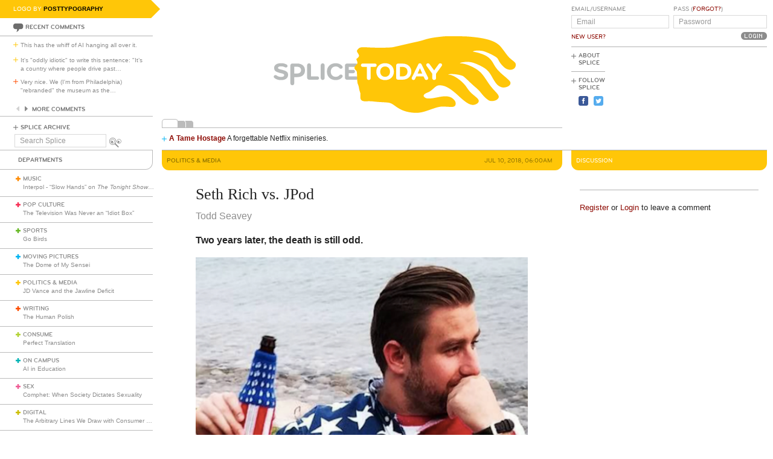

--- FILE ---
content_type: text/html; charset=utf-8
request_url: https://www.splicetoday.com/politics-and-media/seth-rich-vs-jpod
body_size: 10621
content:
<!DOCTYPE html>
<html lang="en">
  <head>
    <meta charset="utf-8">
    <meta content="width=device-width, initial-scale=1, maximum-scale=1, user-scalable=no" name="viewport">
    <meta content="ie=edge" http-equiv="x-ua-compatible">
    <title>Seth Rich vs. JPod | www.splicetoday.com</title>
    <link href="/favicon.ico" rel="icon" type="image/x-icon">
    <link href="https://d3du1wz1x395cl.cloudfront.net/fluidicon.png" rel="fluid-icon" title="Splice Today">
    <link href="/apple-touch-icon-precomposed.png" rel="apple-touch-icon-precomposed">
    <link href="/apple-touch-icon-72x72-precomposed.png" rel="apple-touch-icon-precomposed" sizes="72x72">
    <link href="/apple-touch-icon-114x114-precomposed.png" rel="apple-touch-icon-precomposed" sizes="114x114">
    <link href="/apple-touch-icon-120x120-precomposed.png" rel="apple-touch-icon-precomposed" sizes="120x120">
    <link href="/apple-touch-icon-144x144-precomposed.png" rel="apple-touch-icon-precomposed" sizes="144x144">
    <link href="https://d3du1wz1x395cl.cloudfront.net/splicetoday-logo.svg" rel="logo" type="image/svg">
    <link href="https://d3du1wz1x395cl.cloudfront.net" rel="dns-prefetch">
    <meta content="Splice Today" property="og:site_name">
    <!--Canonical URL-->
    <link href="https://www.splicetoday.com/politics-and-media/seth-rich-vs-jpod" rel="canonical">
    <!--Open Graph data-->
    <meta content="Seth Rich vs. JPod" property="og:title">
    <meta content="article" property="og:type">
    <meta content="https://www.splicetoday.com/politics-and-media/seth-rich-vs-jpod" property="og:url">
    <meta content="http://www.splicetoday.com/politics-and-media/seth-rich-vs-jpod" property="og:url">
    <meta content="https://splicetoday.imgix.net/uploads/posts/photos/23714/Screen_Shot_2018-07-10_at_8.03.52_AM.png?ixlib=rails-2.1.4&w=1200&h=630&s=3e175493581f740be1f4f7b80794e14d" property="og:image">
    <meta content="Two years later, the death is still odd. || Todd Seavey" property="og:description">
    <!--Twitter Card data-->
    <meta content="summary" name="twitter:card">
    <meta content="@splicetoday" name="twitter:site">
    <meta content="Seth Rich vs. JPod" name="twitter:title">
    <meta content="Two years later, the death is still odd." name="twitter:description">
    <meta content="@splicetoday" name="twitter:creator">
    <meta content="https://splicetoday.imgix.net/uploads/posts/photos/23714/Screen_Shot_2018-07-10_at_8.03.52_AM.png?ixlib=rails-2.1.4&w=1200&h=630&s=3e175493581f740be1f4f7b80794e14d" name="twitter:image">
    <!--Facebook-->
    <meta content="https://www.splicetoday.com/authors/Todd%20Seavey" property="article:author">
    <meta content="https://www.splicetoday.com/" property="article:publisher">
    <meta content="824588280969970" property="fb:app_id"><link rel="alternate" type="application/atom+xml" title="ATOM" href="/rss/feed.atom" /><link rel="alternate" type="application/rss+xml" title="RSS" href="/rss/feed.rss" /><!-- Google Tag Manager -->
    <script>(function(w,d,s,l,i){w[l]=w[l]||[];w[l].push({'gtm.start':
    new Date().getTime(),event:'gtm.js'});var f=d.getElementsByTagName(s)[0],
    j=d.createElement(s),dl=l!='dataLayer'?'&l='+l:'';j.async=true;j.src=
    'https://www.googletagmanager.com/gtm.js?id='+i+dl;f.parentNode.insertBefore(j,f);
    })(window,document,'script','dataLayer','GTM-MDGWGDH');</script>
    <!-- End Google Tag Manager -->
    <!-- Google tag (gtag.js) -->
    <script async src="https://www.googletagmanager.com/gtag/js?id=G-C1SJ4QFKGF"></script>
    <script>
      window.dataLayer = window.dataLayer || [];
      function gtag(){dataLayer.push(arguments);}
      gtag('js', new Date());
    
      gtag('config', 'G-C1SJ4QFKGF');
    </script>
    <link rel="stylesheet" media="all" href="https://d3du1wz1x395cl.cloudfront.net/assets/application-0630e72cbfdd13e57cdc9552b6bf50f5aa27d9ed50a4f3fc269304e4598b0a31.css" /><link rel="stylesheet" media="print" href="https://d3du1wz1x395cl.cloudfront.net/assets/print-ce389a41f9462f494eb2c4c380e01662d3c36c2feb623f587805c80ea6498f13.css" /><script src="https://d3du1wz1x395cl.cloudfront.net/assets/application-1af558a3cbe89bda6a33741a42ea7c534f0ce65b03a5b79afbb145970e7ff13b.js"></script><meta name="csrf-param" content="authenticity_token" />
    <meta name="csrf-token" content="/l2LJB9tqnZHIXQH/MMRxgQrsCtOaOjVfZErYsvgFRmFZp0VY4ygoKWwhQoIXcCY8HEXPgDX/HbKvQ+H9o8CSQ==" />
    <meta content="splicetoday.imgix.net" property="ix:host">
    <meta content="true" property="ix:useHttps">
    <script async="async" src="https://platform-api.sharethis.com/js/sharethis.js#property=6489287793018600124e74c9&amp;product=inline-share-buttons&amp;source=platform" type="text/javascript"></script>
    
  </head>
  <body class="desktop posts-layout posts-show-view politics-and-media">
    <!-- Google Tag Manager (noscript) -->
    <noscript><iframe src="https://www.googletagmanager.com/ns.html?id=GTM-MDGWGDH"
    height="0" width="0" style="display:none;visibility:hidden"></iframe></noscript>
    <!-- End Google Tag Manager (noscript) -->
    
    <div class="fb-root"></div>
    <div class="flash">
    </div><header>
      <div class="container-fluid">
        <div class="row">
          <div class="col-xs-18 col-md-5">
            <div data-react-class="LogoBy" data-react-props="{&quot;randomLogoUrl&quot;:&quot;https://www.splicetoday.com/api/logos/random?include=user&quot;}"></div><a href="https://www.splicetoday.com/"><img class="hidden-md-up m-l-2-h" src="https://d3du1wz1x395cl.cloudfront.net/assets/logos/splicetoday-04864a89f33232d31f8c30dfb79ae0f62ec5ab486fe26690b7aeb82b9462902a.svg" alt="Splicetoday" width="175" height="50" /></a>
          </div>
          <div class="col-xs-6 text-xs-right">
            <div class="hidden-md-up hidden-print">
              <button class="navbar-toggler" data-target="#primary_nav" id="primary_nav_toggler" type="button">
                <div class="icon icon-menu text-muted"></div>
              </button>
            </div>
          </div>
        </div>
        <div class="row">
          <div class="hidden-sm-down col-xs-24 col-md-5 recent-comments-column">
            <div data-react-class="RecentComments" data-react-props="{&quot;commentsUrl&quot;:&quot;https://www.splicetoday.com/api/comments&quot;}"></div>
            <div class="splice-archive">
              <div class="mini-label general-color">
                <span class="icon icon-plus-thin general"></span><a href="/archive">Splice Archive</a>
              </div>
            </div>
            <div data-react-class="Search" data-react-props="{&quot;apiSearchUrl&quot;:&quot;https://www.splicetoday.com/api/posts/search&quot;,&quot;searchUrl&quot;:&quot;https://www.splicetoday.com/search&quot;}"></div>
          </div>
          <div class="col-xs-24 col-md-18 col-lg-18 col-xl-19">
            <div class="row">
              <div class="col-xs-24 col-md-16 logo-column">
                <div class="row">
                  <div class="col-xs-24">
                    <div class="logo"><a class="logo__container" style="background-image:url(https://www.splicetoday.com/logos/random.svg);" href="https://www.splicetoday.com/">
                                        <img class="visible-print-block" src="https://d3du1wz1x395cl.cloudfront.net/assets/logos/splicetoday-04864a89f33232d31f8c30dfb79ae0f62ec5ab486fe26690b7aeb82b9462902a.svg" alt="Splicetoday" width="285" height="75" /></a>
                    </div>
                  </div>
                </div>
                <div class="hidden-sm-down">
                  <div class="row">
                    <div class="col-xs-24">
                      <div data-react-class="FeaturedPosts" data-react-props="{&quot;featuredPostsUrl&quot;:&quot;https://www.splicetoday.com/api/posts/featured&quot;}"></div>
                    </div>
                  </div>
                </div>
              </div>
              <div class="col-xs-22 offset-xs-1 offset-md-0 col-md-8">
                <div class="row">
                  <div class="col-xs-24">
                    <form role="form" novalidate="novalidate" class="simple_form new_user" id="new_user" action="/profile/login" accept-charset="UTF-8" method="post"><input name="utf8" type="hidden" value="&#x2713;" /><input type="hidden" name="authenticity_token" value="4Mb0ZhELr7gkhAUOmFwW7faDSQ8NQag5eV2DGBMHxTeb/eJXbeqlbsYV9ANswsezAtnuGkP+vJrOcaf9LmjSZw==" /><div class="sign-in-user-form">
                      <div class="row">
                        <div class="col-xs-12 p-r-0">
                          <div class="form-group string optional user_login m-b-0"><label class="form-control-label string optional m-b-0" for="user_login">Email/Username</label><input class="form-control string optional form-control-sm" placeholder="Email" tabindex="0" type="text" name="user[login]" id="user_login" /></div><label class="form-control-label text-uppercase"><a class="new-user font-weight-normal" href="/profile/sign_up">New User?</a></label>
                        </div>
                        <div class="col-xs-12">
                          <div class="form-group password optional user_password m-b-0"><label class="form-control-label password optional m-b-0" for="user_password">Pass (<a href='/profile/password/new' class='forgot'>Forgot?</a>)</label><input class="form-control password optional form-control-sm" placeholder="Password" tabindex="0" type="password" name="user[password]" id="user_password" /></div>
                          <div class="text-md-right">
                            <input type="submit" name="commit" value="Login" class="btn submit-button mini-button dark-grey pill aliased" tabindex="0" data-disable-with="Logging In..." />
                          </div>
                        </div>
                      </div>
                      <div class="row hidden-sm-down">
                        <div class="col-xs-24">
                          <hr class="m-t-0 m-b-1-h">
                        </div>
                      </div>
                    </div></form>
                    <div class="row hidden-sm-down">
                      <div class="col-xs-24">
                        <ul class="list-inline subnav pull-lg-left hidden-print">
                          <li class="list-inline-item hidden-lg-up list-inline-item w-100 m-a-0 d-block">
                            <div class="media m-b-0">
                              <div class="media-left p-r-0">
                                <span class="icon icon-plus-thin pull-left general-color text-vertical-align-text-top"></span>
                              </div>
                              <div class="media-body">
                                <div class="mini-label general-color">
                                  <a href="/profile/login">Log In</a>
                                </div>
                              </div>
                              <div class="p-r-1 hidden-sm-down hidden-lg-up"></div>
                            </div>
                            <hr class="m-y-1-h hidden-md-down">
                            <hr class="m-t-0 m-b-1-h hidden-lg-up">
                          </li>
                          <li class="list-inline-item list-inline-item--full m-a-0 d-block">
                            <div class="media m-b-0">
                              <div class="media-left p-r-0">
                                <span class="icon icon-plus-thin pull-left general-color text-vertical-align-text-top"></span>
                              </div>
                              <div class="media-body">
                                <div class="mini-label general-color">
                                  <a href="/about">About Splice</a>
                                </div>
                              </div>
                            </div>
                            <hr class="m-y-1-h hidden-md-down">
                            <hr class="m-t-0 m-b-1-h hidden-lg-up">
                          </li>
                          <li class="list-inline-item m-a-0 d-block">
                            <div class="media m-b-0">
                              <div class="media-left p-r-0">
                                <span class="icon icon-plus-thin pull-left general-color text-vertical-align-text-top"></span>
                              </div>
                              <div class="media-body">
                                <div class="mini-label general-color">
                                  <div class="m-b-1-h">
                                    Follow Splice
                                  </div>
                                </div>
                              </div>
                            </div>
                          </li>
                          <li class="list-inline-item m-a-0 d-block">
                            <ul class="list-inline">
                              <li class="list-inline-item">
                                <a class="text-decoration-none" target="_blank" href="https://www.facebook.com/SpliceToday">
                                                            <div class="social-icon social-icon-facebook-square"></div></a>
                              </li>
                              <li class="list-inline-item">
                                <a class="text-decoration-none" target="_blank" href="https://twitter.com/splicetoday">
                                                            <div class="social-icon social-icon-twitter-square"></div></a>
                              </li>
                            </ul>
                          </li>
                        </ul>
                        <div class="pull-xs-right hidden-md-down">
                          <div class="ad ad-zone-01">
                            <script src="https://pagead2.googlesyndication.com/pagead/js/adsbygoogle.js" async="async"></script><ins class="adsbygoogle" data-ad-client="ca-pub-3043784346183942" data-ad-slot="9161167644" style="display:inline-block;width:180px;height:150px"></ins>
                            <script>
                              (adsbygoogle = window.adsbygoogle || []).push({});
                            </script>
                          </div>
                        </div>
                      </div>
                    </div>
                  </div>
                </div>
              </div>
            </div>
          </div>
        </div>
      </div>
    </header>
    <div class="container-fluid">
      <div class="row">
        <div class="col-xs-24 col-md-5">
          <div class="nav hidden-print" id="primary_nav">
            <div class="department-label">
              <div class="mini-label topper general-color border-t-l border-r-l border-b-l border-b-r-radius-lg">
                Departments
              </div>
            </div>
            <ul class="list-unstyled m-b-0">
              <li class="department music p-y-1-h border-b-l" id="department_1"><div class="media m-b-0">
                <div class="media-left p-r-0">
                  <span class="icon icon-plus-thick music-color"></span>
                </div>
                <div class="media-body w-100 p-r-1-h">
                  <div class="mini-label general-color">
                    <a class="text-muted" href="/music">Music</a>
                  </div>
                  <div class="most-recent-post text-truncate"><a href="/music/interpol-slow-hands-on-the-tonight-show-with-jay-leno-2004">
                      Interpol - "Slow Hands" on <i>The Tonight Show with Jay Leno</i> (2004)</a>
                  </div>
                </div>
              </div></li>
              <li class="department pop-culture p-y-1-h border-b-l" id="department_2"><div class="media m-b-0">
                <div class="media-left p-r-0">
                  <span class="icon icon-plus-thick pop-culture-color"></span>
                </div>
                <div class="media-body w-100 p-r-1-h">
                  <div class="mini-label general-color">
                    <a class="text-muted" href="/pop-culture">Pop Culture</a>
                  </div>
                  <div class="most-recent-post text-truncate"><a href="/pop-culture/the-television-was-never-an-idiot-box">
                      The Television Was Never an “Idiot Box”</a>
                  </div>
                </div>
              </div></li>
              <li class="department sports p-y-1-h border-b-l" id="department_3"><div class="media m-b-0">
                <div class="media-left p-r-0">
                  <span class="icon icon-plus-thick sports-color"></span>
                </div>
                <div class="media-body w-100 p-r-1-h">
                  <div class="mini-label general-color">
                    <a class="text-muted" href="/sports">Sports</a>
                  </div>
                  <div class="most-recent-post text-truncate"><a href="/sports/go-birds">
                      Go Birds</a>
                  </div>
                </div>
              </div></li>
              <li class="department moving-pictures p-y-1-h border-b-l" id="department_4"><div class="media m-b-0">
                <div class="media-left p-r-0">
                  <span class="icon icon-plus-thick moving-pictures-color"></span>
                </div>
                <div class="media-body w-100 p-r-1-h">
                  <div class="mini-label general-color">
                    <a class="text-muted" href="/moving-pictures">Moving Pictures</a>
                  </div>
                  <div class="most-recent-post text-truncate"><a href="/moving-pictures/the-dome-of-my-sensei">
                      The Dome of My Sensei</a>
                  </div>
                </div>
              </div></li>
              <li class="department politics-and-media p-y-1-h border-b-l" id="department_5"><div class="media m-b-0">
                <div class="media-left p-r-0">
                  <span class="icon icon-plus-thick politics-and-media-color"></span>
                </div>
                <div class="media-body w-100 p-r-1-h">
                  <div class="mini-label general-color">
                    <a class="text-muted" href="/politics-and-media">Politics &amp; Media</a>
                  </div>
                  <div class="most-recent-post text-truncate"><a href="/politics-and-media/jd-vance-and-the-jawline-deficit">
                      JD Vance and the Jawline Deficit</a>
                  </div>
                </div>
              </div></li>
              <li class="department writing p-y-1-h border-b-l" id="department_7"><div class="media m-b-0">
                <div class="media-left p-r-0">
                  <span class="icon icon-plus-thick writing-color"></span>
                </div>
                <div class="media-body w-100 p-r-1-h">
                  <div class="mini-label general-color">
                    <a class="text-muted" href="/writing">Writing</a>
                  </div>
                  <div class="most-recent-post text-truncate"><a href="/writing/the-human-polish-f6ed282c-6b34-433c-b2c5-d2533af32d23">
                      The Human Polish</a>
                  </div>
                </div>
              </div></li>
              <li class="department consume p-y-1-h border-b-l" id="department_11"><div class="media m-b-0">
                <div class="media-left p-r-0">
                  <span class="icon icon-plus-thick consume-color"></span>
                </div>
                <div class="media-body w-100 p-r-1-h">
                  <div class="mini-label general-color">
                    <a class="text-muted" href="/consume">Consume</a>
                  </div>
                  <div class="most-recent-post text-truncate"><a href="/consume/perfect-translation">
                      Perfect Translation</a>
                  </div>
                </div>
              </div></li>
              <li class="department on-campus p-y-1-h border-b-l" id="department_9"><div class="media m-b-0">
                <div class="media-left p-r-0">
                  <span class="icon icon-plus-thick on-campus-color"></span>
                </div>
                <div class="media-body w-100 p-r-1-h">
                  <div class="mini-label general-color">
                    <a class="text-muted" href="/on-campus">On Campus</a>
                  </div>
                  <div class="most-recent-post text-truncate"><a href="/on-campus/ai-in-education">
                      AI in Education</a>
                  </div>
                </div>
              </div></li>
              <li class="department sex p-y-1-h border-b-l" id="department_10"><div class="media m-b-0">
                <div class="media-left p-r-0">
                  <span class="icon icon-plus-thick sex-color"></span>
                </div>
                <div class="media-body w-100 p-r-1-h">
                  <div class="mini-label general-color">
                    <a class="text-muted" href="/sex">Sex</a>
                  </div>
                  <div class="most-recent-post text-truncate"><a href="/sex/comphet-when-society-dictates-sexuality">
                      Comphet: When Society Dictates Sexuality</a>
                  </div>
                </div>
              </div></li>
              <li class="department digital p-y-1-h border-b-l" id="department_6"><div class="media m-b-0">
                <div class="media-left p-r-0">
                  <span class="icon icon-plus-thick digital-color"></span>
                </div>
                <div class="media-body w-100 p-r-1-h">
                  <div class="mini-label general-color">
                    <a class="text-muted" href="/digital">Digital</a>
                  </div>
                  <div class="most-recent-post text-truncate"><a href="/digital/the-arbitrary-lines-we-draw-with-consumer-tech">
                      The Arbitrary Lines We Draw with Consumer Tech</a>
                  </div>
                </div>
              </div></li>
              <li class="department baltimore p-y-1-h border-b-l" id="department_8"><div class="media m-b-0">
                <div class="media-left p-r-0">
                  <span class="icon icon-plus-thick baltimore-color"></span>
                </div>
                <div class="media-body w-100 p-r-1-h">
                  <div class="mini-label general-color">
                    <a class="text-muted" href="/baltimore">Baltimore</a>
                  </div>
                  <div class="most-recent-post text-truncate"><a href="/baltimore/rest-stop-horror">
                      Rest Stop Horror</a>
                  </div>
                </div>
              </div></li>
              <li class="department mixtape p-y-1-h border-b-l" id="department_13"><div class="media m-b-0">
                <div class="media-left p-r-0">
                  <span class="icon icon-plus-thick mixtape-color"></span>
                </div>
                <div class="media-body w-100 p-r-1-h">
                  <div class="mini-label general-color">
                    <a class="text-muted" href="/mixtape">Mixtape</a>
                  </div>
                  <div class="most-recent-post text-truncate"><a href="/mixtape/remembering-the-ass">
                      Remembering The Ass</a>
                  </div>
                </div>
              </div></li>
            </ul>
          </div>
          <div class="hidden-sm-down">
            <div data-react-class="ArticlesWithTheMost" data-react-props="{&quot;mostViewsUrl&quot;:&quot;https://www.splicetoday.com/api/posts/most_viewed&quot;,&quot;mostCommentsUrl&quot;:&quot;https://www.splicetoday.com/api/posts/most_commented&quot;}"></div>
          </div>
        </div>
        <div class="col-xs-24 col-md-18 col-lg-18 col-xl-19">
          <div class="row hidden-sm-down">
            <div class="col-xs-24">
              <hr class="m-a-0">
            </div>
          </div>
          <div class="row">
            <div class="col-xs-24 col-md-16">
              <div class="category-label category-label--header mini-label topper border-b-l-radius-lg border-b-r-radius-lg politics-and-media-bg-color">
                <div class="row">
                  <div class="col-xs-10">
                    <h6 class="secondary-sans text-uppercase m-b-0 politics-and-media-dark-color">
                      <strong>Politics &amp; Media</strong>
                    </h6>
                  </div>
                  <div class="col-xs-14 text-xs-right">
                    <h6 class="secondary-sans text-uppercase m-b-0 m-r-1 politics-and-media-dark-color">
                      Jul 10, 2018, 06:00AM
                    </h6>
                  </div>
                </div>
              </div>
              <div class="row">
                <div class="col-xs-20 offset-xs-2">
                  <article class="m-b-2">
                    <h1 class="m-t-2">
                      Seth Rich vs. JPod
                    </h1>
                    <p class="byline"><a class="text-muted d-inline-block" href="/authors/Todd%20Seavey">
                                  <span>Todd Seavey</span></a>
                    </p>
                    <p class="deck">
                      <strong><p>Two years later, the death is still odd.</p>
                        </strong>
                    </p>
                    <section class="post__photos"></section>
                    <div class="m-b-2"><div class="photo m-b-1-h" id="photo_17010">
                                  <img class="img-fluid" srcset="https://splicetoday.imgix.net/uploads/posts/photos/23714/Screen_Shot_2018-07-10_at_8.03.52_AM.png?ixlib=rails-2.1.4&amp;auto=format&amp;dpr=2&amp;fit=clamp&amp;w=544&amp;s=ad3316fe1c14ce56689ad53ee4f1317d 544w, https://splicetoday.imgix.net/uploads/posts/photos/23714/Screen_Shot_2018-07-10_at_8.03.52_AM.png?ixlib=rails-2.1.4&amp;auto=format&amp;dpr=2&amp;fit=clamp&amp;w=768&amp;s=b2ed02534dac7ec8be9fcd13a3fdc98f 768w, https://splicetoday.imgix.net/uploads/posts/photos/23714/Screen_Shot_2018-07-10_at_8.03.52_AM.png?ixlib=rails-2.1.4&amp;auto=format&amp;dpr=2&amp;fit=clamp&amp;w=992&amp;s=3f0092d7a3010178b90cf8b66c11060b 992w, https://splicetoday.imgix.net/uploads/posts/photos/23714/Screen_Shot_2018-07-10_at_8.03.52_AM.png?ixlib=rails-2.1.4&amp;auto=format&amp;dpr=2&amp;fit=clamp&amp;w=1200&amp;s=c9ac204cbb7a720f31e26a1bc1783009 1200w" sizes="100vw" src="https://splicetoday.imgix.net/uploads/posts/photos/23714/Screen_Shot_2018-07-10_at_8.03.52_AM.png?ixlib=rails-2.1.4&auto=format&dpr=2&fit=clamp&w=400&s=d017f2ce9a45ccb6ae248cd42f5c6be8" alt="Screen shot 2018 07 10 at 8.03.52 am.png?ixlib=rails 2.1" /></div>
                    </div>
                    <div class="share-post">
                      <div class="sharethis-inline-share-buttons"></div>
                    </div>
                    <div class="rule politics-and-media-bg-color"></div>
                    <div class="post-body">
                      <span><p>July 10 marks the two-year anniversary of the murder of Democratic National Committee staff member Seth Rich.</p>
                        
                        <p>Many conspiracy theorists have pondered the odd timing of the death and his connections or lack thereof to Hillary Clinton. What haunts me most about the unfortunate death, though, is the strange <a href="http://ttps://www.commentarymagazine.com/politics-ideas/the-shame-of-defaming-seth-rich/">column</a> John Podhoretz&nbsp;wrote about it&nbsp;in May 2017. Were it not for JPod, I confess I might&rsquo;ve forgotten the tragedy by now.</p>
                        
                        <p>The typical conspiracy theorist&rsquo;s take on Rich&rsquo;s death is that, although the DC area has one of the highest murder rates in the U.S. (as if that city weren&rsquo;t evil enough in other ways), it&rsquo;s&nbsp;odd that the hypothetical street criminal(s) who murdered Rich didn&rsquo;t take&nbsp;his valuables, and it&rsquo;s convenient for the Clinton machine that Rich, an ardent Bernie Sanders supporter tasked with watching for election irregularities, died during the 2016 election campaign, just two weeks before Clinton was scheduled to be anointed the Democrats&rsquo; presidential&nbsp;nominee at their convention&mdash;after a few months of the Democratic National Committee stacking the deck in Clinton&rsquo;s favor, as Rich was no doubt painfully aware.</p>
                        
                        <p>In an added twist, the conspiracy theorists will note that someone notoriously leaked DNC e-mails&nbsp;to Wikileaks&nbsp;during the campaign, possibly determining the outcome of the subsequent election, and if that leaker was Rich, that would surely give his enemies an incentive for vengeance.</p>
                        
                        <p>But that was all speculation, and being a&nbsp;cautious, skeptical person, I&rsquo;m&nbsp;almost always inclined to set speculation aside, calmly, until someone comes back with hard evidence. You&rsquo;d go crazy otherwise.</p>
                        
                        <p>But prominent people, not just obscure conspiracy theorists, kept having such strange reactions to the death, you had to wonder whether there was something more there than a random,&nbsp;oddly non-lucrative mugging&mdash;and I think it&rsquo;s still fair to wonder, despite&nbsp;that&nbsp;Podhoretz column a year ago telling people not to, which I&rsquo;ll&nbsp;get back to in a moment.</p>
                        
                        <p>Naturally, Snopes has dismissed all the conspiracy-theorizing as nonsense, as you&rsquo;ll notice that site most reliably does when conspiracy theories make the Democrats look bad.</p>
                        
                        <p>New Zealand hacker-activist Kimdotcom, by contrast, has flat-out asserted that he knows Rich&nbsp;to have been the DNC leaker&mdash;but hacker-activists say a lot of odd things, especially when facing great legal pressures, so I won&rsquo;t pretend he&rsquo;s the final authority. (Hacker Gary McKinnon was very nearly extradited from the UK to the U.S. over a decade ago for hacking into NASA computers and claimed at that time that he&rsquo;d seen evidence&nbsp;the agency was concealing UFOs.&nbsp;I&nbsp;wouldn&rsquo;t make up bizarre, inflammatory things if already facing immense legal troubles, but maybe I have a different take on what constitutes good courtroom strategy than some people.)</p>
                        
                        <p>Slightly more credible&mdash;but still notoriously weird&mdash;is Julian Assange, who in a deliberately cryptic fashion said in a TV interview that Wikileaks never reveals its sources but is conscious of the fact that something like the Seth Rich murder probably makes potential Wikileaks sources more nervous about coming forward with information. Pressed to clarify if he was suggesting Rich was the leaker, Assange would only say Wikileaks doesn&rsquo;t reveal its sources. If Rich wasn&rsquo;t the Wikileaks leaker, Assange would almost have to be a sociopath to hint so heavily that&nbsp;Rich&nbsp;was&mdash;but then, Assange might&nbsp;be a sociopath, and he&rsquo;s clearly a calculating manipulator of information&nbsp;and an adept self-promoter.</p>
                        
                        <p>But then there&rsquo;s&nbsp;disgruntled former Clinton ally Donna Brazile, who became&nbsp;acting&nbsp;chair of the DNC during that same 2016 convention. I would never have been so paranoid or brazen as to press her about whether she though the Rich murder was political in nature&mdash;but then she admitted in her memoir that she indeed suspected as much, saying she was afraid to get near her windows in the days after Rich was gunned down, worrying about who the next target might be. If it&rsquo;s reasonable for someone as close to the situation as Brazile to suspect homicidal political intrigue, isn&rsquo;t it fair for the rest of us to wonder?</p>
                        
                        <p>Brazile hasn&rsquo;t totally abandoned the recent establishment narrative about things, though, claiming she feared &ldquo;the Russians&rdquo; had killed Rich. I mean, anything&rsquo;s possible, since the case still hasn&rsquo;t been&nbsp;solved&mdash;and if it was random, perhaps&nbsp;it&nbsp;never will be&mdash;but why would she leap to thinking it was Russians? What would be their motive if Rich were&nbsp;cooperatively&nbsp;leaking to them? Cover their tracks? Seems counterproductive and melodramatic. Do we&nbsp;even&nbsp;really believe Brazile suspected them, or is she just feinting to send the message that she&rsquo;d never, never in a million years suspect her friends the Clintons or her own DNC colleagues?</p>
                        
                        <p>A Democrat-allied lawyer appointed to help Rich&rsquo;s family also turned out to be a gung-ho advocate of the &ldquo;Russians&rdquo; explanation, though it&rsquo;s not clear why. At this point, a reasonable, skeptical person who started out with zero interest in the topic might fairly start to worry there&rsquo;s some sort of misdirection going on, though it could all be nothing.</p>
                        
                        <p>Meanwhile, Seth&nbsp;Rich&rsquo;s brother Aaron found the time to sue media outlets for repeating the conspiracy theorists&rsquo; claims that Aaron, using his expertise in cyber-security as an employee of defense contractor Northrup Grumman, helped his brother hack the DNC (though Wikileaks and Kimdotcom have claimed no computer expertise was necessary, for what that&rsquo;s worth).</p>
                        
                        <p>And then there&rsquo;s the&nbsp;bizarre&nbsp;Podhoretz&nbsp;column, which may be the most baffling artifact in the whole story, and that&rsquo;s saying something.</p>
                        
                        <p>JPod argued in a column a year ago that conspiracy theorists should stop all their fevered speculations about Rich&rsquo;s death. Okay, maybe. Why exactly, though? Get this: JPod reveals that Rich was his kids&rsquo; camp counselor at one point and was such a profoundly good and patriotic American that it is inconceivable he would ever leak information to Wikileaks&mdash;not even if Rich was an angry Bernie bro aware of&nbsp;Clinton wrongdoing, mind you&mdash;because Wikileaks is, per JPod, an anti-American Russian front organization. No decent person would cooperate with Wikileaks, thus Rich cannot have been the Wikileaks collaborator, thus no political motive to murder him. QED. Furthermore, it&rsquo;s&nbsp;an insult to the man&rsquo;s memory to keep talking about him as if he may have been a Wikileaks collaborator.&nbsp;</p>
                        
                        <p>And, JPod assures us, it&rsquo;s even more depraved to think Brazile&rsquo;s DNC predecessor, Debbie Wasserman Schultz, could have been involved in the murder (which hadn&rsquo;t really crossed my mind until he brought it up).</p>
                        
                        <p>The column may not sound&nbsp;like much, but this remains one of the most bizarre, convoluted, presumptuous, sentiment-fueled, narcissistic, irrational arguments I&rsquo;ve&nbsp;seen in print in three decades of writing about politics, even though I have slowly come&nbsp;to see politics as nearly 100 percent&nbsp;b.s.&nbsp;To sum up: people are dishonoring JPod&rsquo;s kids&rsquo; camp counselor&rsquo;s memory&nbsp;if they think Rich, a Sanders-supporting leftist, might not have shared JPod&rsquo;s view that Wikileaks&nbsp;is a bunch of treasonous scum?</p>
                        
                        <p>Maybe for an encore, JPod will argue that no one&nbsp;can&nbsp;ever possibly have&nbsp;received a Christmas gift from Rand Paul, since Paul opposes NATO expansion, and no one who opposes NATO expansion could be nice enough to send people gifts.</p>
                        
                        <p>The only other comparably irrational eruption of personal sentiment into a debate with international political implications that springs to my mind was, as it happens, the time JPod was moderating a panel discussion about the War on Terror, and after about an hour of the panel agreeing with each other and taking a fairly neoconservative view of things, just as one panelist began to acknowledge that the Iraq War had gone badly, JPod&nbsp;walked in front of the&nbsp;panel,&nbsp;abruptly&nbsp;raised his eyes sentimentally upward, and urged all of us in the audience to remember how unified we felt the day after 9/11.</p>
                        
                        <p>It was like one of those old comedy scenes in which a hypnotist suddenly starts swinging the stopwatch frantically because his target is waking up from his stupor, but the hypnotist is inadvertently causing more&nbsp;alertness&nbsp;than he&rsquo;s alleviating.</p>
                        
                        <p>So, as we end year two of wondering who killed Seth Rich, many of us who never wanted to be conspiracy theorists owe our continued curiosity about the matter to a politically-eclectic array of commenters like Brazile, Assange, and Podhoretz&nbsp;and their odd reactions to it all. Maybe one or more of them knows something. Maybe no one does, about much of anything.</p>
                        
                        <p><em>&mdash;Todd Seavey is the author of&nbsp;<a href="https://www.amazon.com/Libertarianism-For-Beginners-Todd-Seavey/dp/1939994667">Libertarianism for Beginners</a>&nbsp;and is on Twitter at <a href="http://Twitter.com/ToddSeavey">@ToddSeavey</a>.</em></p>
                        </span>
                    </div>
                  </article>
                </div>
              </div>
              <div class="row">
                <div class="col-xs-24">
                  <div class="hidden-print">
                    <div class="p-x-1 p-y-1-h politics-and-media-bg-color">
                      <ul class="list-inline m-b-0">
                        <li class="list-inline-item discuss">
                          <a rel="nofollow" data-smooth-scroll="true" data-scroll-target="#discussion" class="text-decoration-none" href="#discussion">
                                  <div class="mini-label aliased small reverse">
                                    <div class="icon icon-bubble-open"></div>
                                    Discuss
                                  </div></a>
                        </li>
                        <li class="list-inline-item print">
                          <a rel="nofollow" data-print="true" class="text-decoration-none" href="#">
                                  <div class="mini-label aliased small reverse">
                                    <div class="icon icon-printer"></div>
                                    Print
                                  </div></a>
                        </li>
                        <li class="list-inline-item">
                          <a class="text-decoration-none" href="/profile/login">
                                  <div class="mini-label aliased small reverse">
                                    &hellip;Log in to discuss, fav, email
                                  </div></a>
                        </li>
                      </ul>
                    </div>
                    <div class="border-l-l border-r-l border-b-l border-b-l-radius-xl border-b-r-radius-xl m-b-2 p-t-1">
                      <div class="row">
                        <div class="col-xs-11 offset-xs-1">
                          <h5 class="text-uppercase politics-and-media-dark-color">
                            <strong>Older <em>Politics &amp; Media</em></strong>
                          </h5>
                          <ul class="list-unstyled">
                            <li>
                              <h5 class="text-truncate">
                                <a class="text-muted" href="/politics-and-media/for-whom-the-park-parks">For Whom the Park Parks</a>
                              </h5>
                            </li>
                            <li>
                              <h5 class="text-truncate">
                                <a class="text-muted" href="/politics-and-media/the-venezuela-i-once-knew">The Venezuela I Once Knew</a>
                              </h5>
                            </li>
                            <li>
                              <h5 class="text-truncate">
                                <a class="text-muted" href="/politics-and-media/cultural-marxism-is-killing-music">Cultural Marxism is Killing Music</a>
                              </h5>
                            </li>
                          </ul>
                        </div>
                        <div class="col-xs-11 text-xs-right">
                          <h5 class="text-uppercase politics-and-media-dark-color">
                            <strong>Newer <em>Politics &amp; Media</em></strong>
                          </h5>
                          <ul class="list-unstyled">
                            <li>
                              <h5 class="text-truncate">
                                <a class="text-muted" href="/politics-and-media/how-to-avoid-becoming-the-next-red-hen">How to Avoid Becoming the Next Red Hen</a>
                              </h5>
                            </li>
                            <li>
                              <h5 class="text-truncate">
                                <a class="text-muted" href="/politics-and-media/alexandria-ocasio-cortez-s-platform-is-divorced-from-reality">Alexandria Ocasio-Cortez’s Platform is Divorced from Reality</a>
                              </h5>
                            </li>
                            <li>
                              <h5 class="text-truncate">
                                <a class="text-muted" href="/politics-and-media/eisenhower-was-the-embodiment-of-1950s-america">Eisenhower Was the Embodiment of 1950s America</a>
                              </h5>
                            </li>
                          </ul>
                        </div>
                      </div>
                    </div>
                  </div>
                </div>
              </div>
            </div>
            <div class="col-xs-24 col-md-8">
              <div class="hidden-print">
                <div class="category-label category-label--header mini-label reverse topper border-b-l-radius-lg border-b-r-radius-lg politics-and-media-bg-color">
                  <h6 class="secondary-sans text-uppercase m-b-0">
                    Discussion
                  </h6>
                </div>
                <ul class="list-unstyled comments-list" id="discussion">
                </ul>
                <div class="row">
                  <div class="col-xs-22 offset-xs-1">
                    <hr>
                    <small class="m-b-1 d-inline-block"><a href="/profile/sign_up">Register</a> or <a href="/profile/login">Login</a> to leave a comment</small>
                  </div>
                </div>
              </div>
            </div>
          </div>
        </div>
      </div>
    </div>
    <div class="hidden-print">
      <div class="container-fluid">
        <div class="row hidden-sm-down">
          <div class="col-sm-22 offset-xs-1 text-xs-center">
            <div class="m-y-2">
              <div class="ad ad-zone-03">
                <script src="https://pagead2.googlesyndication.com/pagead/js/adsbygoogle.js" async="async"></script><ins class="adsbygoogle" data-ad-client="ca-pub-3043784346183942" data-ad-slot="1440355646" style="display:inline-block;width:728px;height:90px"></ins>
                <script>
                  (adsbygoogle = window.adsbygoogle || []).push({});
                </script>
              </div>
            </div>
          </div>
        </div>
        <div class="row">
          <div class="col-xs-24 col-sm-22 offset-sm-1">
            <ul class="list-inline border-t-l text-xs-center p-t-1 footer">
              <li class="list-inline-item">
                <div class="mini-label general-color">
                  <span class="icon icon-plus-thin pull-left general-color"></span><a href="/contact">Contact Us</a>
                </div>
              </li>
              <li class="list-inline-item">
                <div class="mini-label general-color">
                  <span class="icon icon-plus-thin pull-left general-color"></span><a href="/advertise">Advertise with Splice</a>
                </div>
              </li>
              <li class="list-inline-item">
                <div class="mini-label general-color">
                  <span class="icon icon-plus-thin pull-left general-color"></span><a href="/jobs">Jobs</a>
                </div>
              </li>
              <li class="list-inline-item">
                <div class="mini-label general-color">
                  <span class="icon icon-plus-thin pull-left general-color"></span><a href="/faqs">FAQ</a>
                </div>
              </li>
              <li class="list-inline-item">
                <div class="mini-label general-color">
                  <span class="icon icon-plus-thin pull-left general-color"></span><a href="/privacy">Privacy Policy</a>
                </div>
              </li>
              <li class="list-inline-item">
                <div class="mini-label general-color">
                  <span class="icon icon-plus-thin pull-left general-color"></span><a href="/terms">Terms &amp; Conditions</a>
                </div>
              </li>
              <li class="list-inline-item">
                <div class="mini-label general-color">
                  <span class="icon icon-plus-thin pull-left general-color"></span><a href="https://www.splicetoday.com/">&copy; Splice Today LLC All Rights Reserved</a>
                </div>
              </li>
            </ul>
          </div>
        </div>
      </div>
    </div>
    <script src="//s7.addthis.com/js/300/addthis_widget.js#pubid=ra-560c1f3d24c9bf93" type="text/javascript"></script>
  </body>
</html>

--- FILE ---
content_type: text/html; charset=utf-8
request_url: https://www.google.com/recaptcha/api2/aframe
body_size: 265
content:
<!DOCTYPE HTML><html><head><meta http-equiv="content-type" content="text/html; charset=UTF-8"></head><body><script nonce="2rf9IZb-OrSLKyjpY2EvYw">/** Anti-fraud and anti-abuse applications only. See google.com/recaptcha */ try{var clients={'sodar':'https://pagead2.googlesyndication.com/pagead/sodar?'};window.addEventListener("message",function(a){try{if(a.source===window.parent){var b=JSON.parse(a.data);var c=clients[b['id']];if(c){var d=document.createElement('img');d.src=c+b['params']+'&rc='+(localStorage.getItem("rc::a")?sessionStorage.getItem("rc::b"):"");window.document.body.appendChild(d);sessionStorage.setItem("rc::e",parseInt(sessionStorage.getItem("rc::e")||0)+1);localStorage.setItem("rc::h",'1770099790980');}}}catch(b){}});window.parent.postMessage("_grecaptcha_ready", "*");}catch(b){}</script></body></html>

--- FILE ---
content_type: image/svg+xml; charset=utf-8
request_url: https://www.splicetoday.com/logos/random.svg
body_size: 3172
content:
<?xml version="1.0" standalone="no"?>
<!DOCTYPE svg
  PUBLIC '-//W3C//DTD SVG 1.1//EN'
  'http://www.w3.org/Graphics/SVG/1.1/DTD/svg11.dtd'>
<svg height="100%" style="fill-rule:evenodd;clip-rule:evenodd;stroke-linejoin:round;stroke-miterlimit:1.41421;" version="1.1" viewBox="0 0 1060 400" width="100%" xml:space="preserve" xmlns="http://www.w3.org/2000/svg" xmlns:xlink="http://www.w3.org/1999/xlink">
  <g id="splice">
    <g>
      <path d="M315.797,239.265c-7.77,0 -12.722,-1.961 -16.82,-4.779c-1.877,-1.28 -2.731,-2.818 -2.731,-4.268c0,-2.307 1.878,-4.269 4.44,-4.269c1.025,0 2.219,0.341 3.413,1.192c3.245,2.221 6.661,3.759 11.526,3.759c5.037,0 8.367,-1.622 8.367,-4.698c0,-3.156 -4.098,-4.098 -7.513,-4.863c-15.281,-3.416 -19.207,-6.915 -19.207,-14.257c0,-7.94 6.742,-12.549 19.121,-12.549c4.61,0 8.962,1.024 12.975,2.987c2.307,1.111 3.332,2.56 3.332,4.525c0,2.048 -1.623,3.842 -4.098,3.842c-0.854,0 -1.879,-0.172 -2.903,-0.683c-2.902,-1.368 -6.06,-2.306 -9.22,-2.306c-5.891,0 -8.964,1.195 -8.964,3.928c0,2.39 2.22,3.073 9.135,4.781c11.609,2.902 17.586,5.462 17.586,13.829c0,8.452 -7.172,13.829 -18.439,13.829Z" style="fill:#b8bbbb;fill-rule:nonzero;"/>
      <path d="M368.558,213.023c0,-4.514 -2.943,-8.96 -9.579,-8.96l-8.431,0l0,17.664l8.431,0c6.62,0 9.579,-4.602 9.579,-8.704M378.949,213.449c0,10.073 -6.021,17.925 -21.227,17.925l-7.174,0l0,16.31c0,2.903 -2.226,5.211 -5.128,5.211c-2.904,0 -5.116,-2.308 -5.116,-5.211l0,-47.121c0,-2.902 2.304,-5.207 5.208,-5.207l12.21,0c14.629,0 21.227,7.981 21.227,18.093" style="fill:#b8bbbb;fill-rule:nonzero;"/>
      <path d="M411.958,229.535c2.391,0 4.355,1.961 4.355,4.353c0,2.388 -1.964,4.353 -4.355,4.353l-22.197,0c-2.815,0 -5.122,-2.305 -5.122,-5.125l0,-33.121c0,-2.816 2.307,-5.121 5.122,-5.121c2.819,0 5.123,2.305 5.123,5.121l0,29.54l17.074,0Z" style="fill:#b8bbbb;fill-rule:nonzero;"/>
      <path d="M420.664,199.995c0,-2.816 2.306,-5.121 5.123,-5.121c2.817,0 5.122,2.305 5.122,5.121l0,33.808c0,2.816 -2.305,5.12 -5.122,5.12c-2.817,0 -5.123,-2.304 -5.123,-5.12l0,-33.808Z" style="fill:#b8bbbb;fill-rule:nonzero;"/>
      <path d="M447.212,216.9c0,7.086 4.44,13.657 13.148,13.657c4.013,0 7.255,-1.452 9.561,-3.926c0.938,-1.023 2.049,-2.133 4.013,-2.133c2.902,0 4.78,2.049 4.78,4.439c0,1.281 -0.682,2.476 -1.622,3.498c-3.415,3.841 -9.305,6.83 -16.732,6.83c-15.281,0 -23.39,-10.67 -23.39,-22.365c0,-11.696 8.109,-22.367 23.39,-22.367c7.427,0 13.317,2.987 16.732,6.83c0.94,1.023 1.622,2.219 1.622,3.498c0,2.392 -1.878,4.441 -4.78,4.441c-1.964,0 -3.075,-1.11 -4.013,-2.135c-2.306,-2.477 -5.548,-3.928 -9.561,-3.928c-8.708,0 -13.148,6.574 -13.148,13.661Z" style="fill:#b8bbbb;fill-rule:nonzero;"/>
      <path d="M494.933,229.535l20.069,0c2.39,0 4.354,1.961 4.354,4.353c0,2.388 -1.964,4.353 -4.354,4.353l-25.19,0c-2.818,0 -5.123,-2.305 -5.123,-5.125l0,-32.439c0,-2.815 2.305,-5.12 5.123,-5.12l24.166,0c2.392,0 4.354,1.963 4.354,4.354c0,2.391 -1.962,4.354 -4.354,4.354l-19.045,0l0,7.939l11.981,0c2.39,0 4.355,1.964 4.355,4.355c0,2.39 -1.965,4.354 -4.355,4.354l-11.981,0l0,8.622Z" style="fill:#b8bbbb;fill-rule:nonzero;"/>
    </g>
  </g>
  <g id="hand">
    <path d="M745.5,123.65c-1.643,0.192 -7.3,0.831 -12.5,1.413c-16.2,1.811 -27.082,3.947 -38,7.46c-5.8,1.865 -14.954,4.295 -20.45,5.427c-5.483,1.13 -20.3,4.475 -33,7.45c-12.7,2.976 -26.194,6.014 -30.05,6.767c-8.208,1.602 -45.1,1.848 -67.5,0.45c-16.9,-1.054 -20.239,-0.377 -25.042,5.083c-3.435,3.905 -3.345,5.4 0.676,11.3c3.407,5 3.094,7.94 -1.234,11.585l-3.7,3.115l1.664,4.2c2.379,6 2.07,7.534 -2.364,11.756c-5.2,4.95 -5.409,8.916 -0.7,13.338c3.089,2.903 3.205,3.306 3.371,11.706c0.328,16.7 0.946,22.783 2.642,26c0.937,1.778 2.087,6 2.587,9.5c0.5,3.5 1.655,8.078 2.6,10.3c1.275,3 1.552,5.5 1.108,10c-1.178,11.937 3.692,15.89 18.192,14.766c3.988,-0.309 11.7,-0.021 17,0.634c5.334,0.66 16.9,1.551 25.7,1.98c18.3,0.891 19.35,1.248 33.1,11.222c14.175,10.283 28.7,15.344 47.6,16.587c13.152,0.865 22.2,-0.772 40.8,-7.381c24.7,-8.777 29.27,-9.7 43.5,-8.789c17.8,1.141 20.374,1.001 23.4,-1.269c1.847,-1.385 2.69,-3.05 2.91,-5.75c0.426,-5.2 -1.41,-8.968 -6.61,-13.566c-8.754,-7.74 -19.7,-8.76 -42.4,-3.951c-17.8,3.771 -27.078,3.992 -31.9,0.758c-7.003,-4.694 -4.4,-9.594 7.4,-13.934c4.356,-1.602 8,-4.054 13.3,-8.948c9.8,-9.05 12.069,-10.105 20.8,-9.67c12.746,0.635 27.1,9.134 47.3,28.007c22.7,21.21 34.098,26.854 45,22.284c5.5,-2.306 8.281,-5.301 8.246,-8.88c-0.039,-3.827 -2.246,-6.415 -13.146,-15.407c-8.879,-7.325 -12.437,-11.293 -19.186,-21.393c-10.69,-16 -34.042,-32.517 -46.414,-32.831c-2.4,-0.061 -2.478,-0.164 -0.7,-0.932c5.601,-2.419 29.699,0.48 37.6,4.523c1.862,0.954 8.6,6.805 14.9,12.94c6.3,6.136 14.959,14.004 19.15,17.4c4.2,3.404 10.206,9.538 13.318,13.6c8.35,10.9 18.538,20.151 23.732,21.548c7.9,2.124 18.132,-0.72 22.119,-6.148c3.646,-4.964 1.889,-8.8 -9.437,-20.6c-6.889,-7.177 -12.87,-14.8 -19.3,-24.6c-11.352,-17.3 -15.225,-22.023 -23.582,-28.759c-11.3,-9.108 -35.129,-18.941 -45.9,-18.941c-5.119,0 -2.7,-1.636 4.3,-2.909c8.4,-1.527 18.11,-1.34 25.1,0.483c8.6,2.244 23.565,9.011 31.9,14.426c8.641,5.613 13.918,11.6 20.186,22.9c9.707,17.5 14.346,23.158 21.914,26.725c5.765,2.717 10.2,2.957 17,0.92c6.5,-1.947 10.5,-5.887 10.5,-10.345c0,-2.921 -0.95,-4.425 -5.75,-9.1c-3.151,-3.068 -9.05,-8.274 -13.05,-11.516c-11.6,-9.402 -20.161,-19.241 -25.392,-29.184c-5.157,-9.8 -10.34,-15.768 -18.208,-20.965c-6.245,-4.124 -18.2,-8.593 -29.5,-11.026l-8.4,-1.809l3.4,-1.217c4.827,-1.73 17.5,-1.643 24.5,0.167c7.739,2.002 22.1,8.382 30.8,13.684c6.3,3.84 7.329,4.936 10.292,10.966c4.226,8.6 14.188,19.336 20.808,22.423c12.2,5.689 24.439,0.477 24.479,-10.423c0.018,-4.928 -1.179,-6.511 -9.979,-13.197c-5.809,-4.414 -9.901,-8.703 -15.458,-16.203c-13.412,-18.1 -15.682,-20.811 -20.942,-25.02c-14.128,-11.301 -37.9,-17.477 -80,-20.783c-11.8,-0.927 -58.026,-1.173 -65.1,-0.347Z" style="fill:#ffc608;fill-rule:nonzero;"/>
  </g>
  <g id="today">
    <g>
      <path d="M552.962,233.803c0,2.816 -2.304,5.12 -5.12,5.12c-2.817,0 -5.123,-2.304 -5.123,-5.12l0,-29.538l-11.354,0c-2.39,0 -4.353,-1.963 -4.353,-4.354c0,-2.391 1.963,-4.354 4.353,-4.354l32.951,0c2.394,0 4.355,1.963 4.355,4.354c0,2.391 -1.961,4.354 -4.355,4.354l-11.354,0l0,29.538Z" style="fill:#fff;fill-rule:nonzero;"/>
      <path d="M591.039,230.557c7.938,0 12.974,-5.889 12.974,-13.657c0,-7.769 -5.036,-13.661 -12.974,-13.661c-7.942,0 -12.977,5.892 -12.977,13.661c0,7.768 5.035,13.657 12.977,13.657ZM591.039,239.265c-14.002,0 -23.222,-9.559 -23.222,-22.365c0,-12.807 9.22,-22.367 23.222,-22.367c13.999,0 23.218,9.56 23.218,22.367c0,12.806 -9.219,22.365 -23.218,22.365Z" style="fill:#fff;fill-rule:nonzero;"/>
      <path d="M630.475,204.265l0,25.27l5.902,0c8.961,0 13.915,-4.953 13.915,-12.635c0,-7.684 -4.954,-12.635 -13.915,-12.635l-5.902,0ZM620.233,200.677c0,-3.072 2.305,-5.12 5.123,-5.12l11.445,0c14.598,0 23.732,9.133 23.732,21.343c0,12.205 -9.134,21.341 -23.732,21.341l-11.445,0c-2.818,0 -5.123,-2.305 -5.123,-5.125l0,-32.439Z" style="fill:#fff;fill-rule:nonzero;"/>
      <path d="M677.208,221.773l12.037,0l-5.971,-14.009l-6.066,14.009ZM704.612,232.264c0.259,0.599 0.517,1.453 0.517,2.136c0,2.559 -1.969,4.523 -4.785,4.523c-2.219,0 -3.5,-1.194 -4.352,-2.987l-3.173,-6.338l-19.1,0l-3.169,6.338c-0.852,1.793 -2.133,2.987 -4.353,2.987c-2.815,0 -4.78,-1.964 -4.78,-4.523c0,-0.683 0.255,-1.537 0.513,-2.136l17.071,-34.659c0.858,-1.707 2.05,-2.731 4.273,-2.731c2.219,0 3.328,1.024 4.267,2.731l17.071,34.659Z" style="fill:#fff;fill-rule:nonzero;"/>
      <path d="M726.039,222.169l0,11.634c0,2.816 -2.303,5.12 -5.124,5.12c-2.816,0 -5.12,-2.304 -5.12,-5.12l0,-11.634l-14.61,-19.867c-0.853,-1.111 -1.28,-1.878 -1.28,-3.073c0,-2.478 1.794,-4.355 4.695,-4.355c1.965,0 3.161,0.854 4.012,1.964l12.303,16.711l12.228,-16.711c1.023,-1.281 2.046,-1.964 4.009,-1.964c2.903,0 4.697,1.877 4.697,4.355c0,1.195 -0.428,1.962 -1.281,3.073l-14.529,19.867Z" style="fill:#fff;fill-rule:nonzero;"/>
    </g>
  </g>
</svg>
